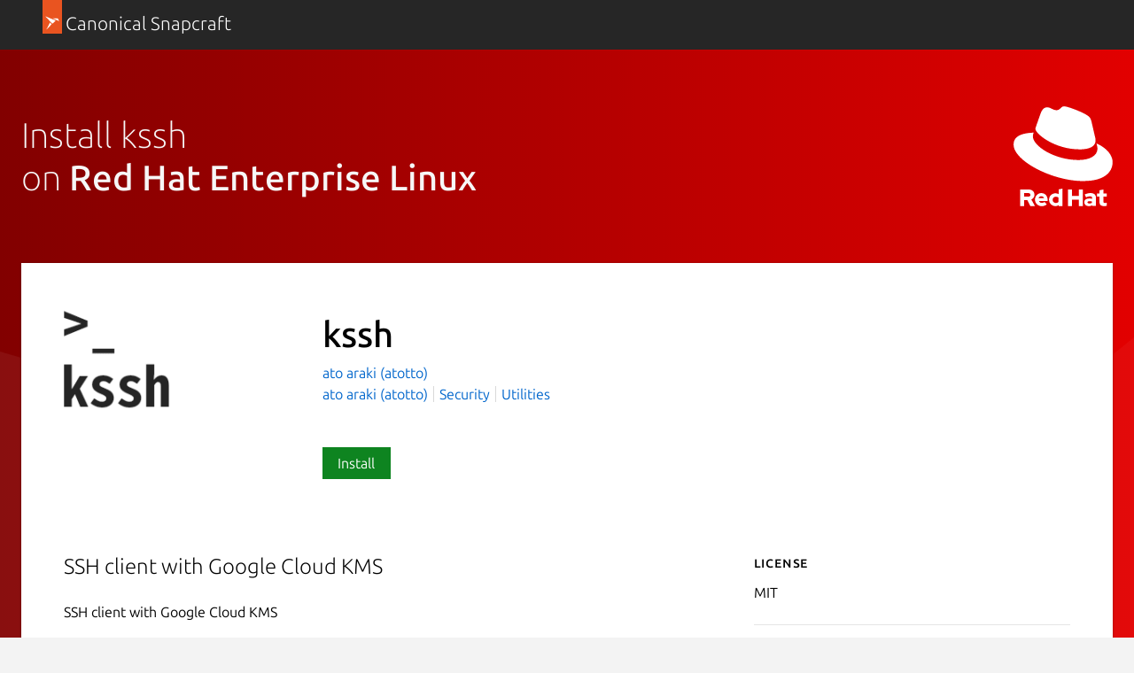

--- FILE ---
content_type: text/html; charset=utf-8
request_url: https://staging.snapcraft.io/install/kssh/rhel
body_size: 12667
content:
<!doctype html>
<html lang="en">
  <head>
    <meta charset="UTF-8" />
    <meta http-equiv="X-UA-Compatible" content="IE=edge">
    <meta name="viewport" content="width=device-width, initial-scale=1">
    <title>Install kssh on Red Hat Enterprise Linux using the Snap Store | Snapcraft</title>

    <!-- Preconnect to establish early connections to important third-party origins -->
    <link rel="preconnect" href="https://www.google-analytics.com">
    <link rel="preconnect" href="https://assets.ubuntu.com">
    <link rel="preconnect" href="https://munchkin.marketo.net">

    <link rel="preload" href="https://assets.ubuntu.com/v1/9689339a-snapcraft-hero-background--light.png" as="image">

    <!-- Google Tag Manager -->
    <script>(function(w,d,s,l,i){w[l]=w[l]||[];w[l].push({'gtm.start':
    new Date().getTime(),event:'gtm.js'});var f=d.getElementsByTagName(s)[0],
    j=d.createElement(s),dl=l!='dataLayer'?'&l='+l:'';j.async=true;j.src=
    'https://www.googletagmanager.com/gtm.js?id='+i+dl;f.parentNode.insertBefore(j,f);
    })(window,document,'script','dataLayer','GTM-KCGXHQS');</script>
    <!-- End Google Tag Manager -->

    <link rel="stylesheet" href="/static/js/dist/vite/assets/styles--CNAZ7gr8.css" />

    <script type="module" src="/static/js/dist/vite/base--Ducp_eDY.js"></script><link rel="modulepreload" href="/static/js/dist/vite/chunks/ga--BikwviRj.js" />
    
  <script type="module" src="/static/js/dist/vite/distro-install--B1CK2fOL.js"></script><link rel="modulepreload" href="/static/js/dist/vite/chunks/debounce--DIfNAdEH.js" /><link rel="modulepreload" href="/static/js/dist/vite/chunks/videos--C-cpTIXj.js" /><link rel="modulepreload" href="/static/js/dist/vite/chunks/expandable-area--CFkdnYdO.js" /><link rel="modulepreload" href="/static/js/dist/vite/chunks/ga--BikwviRj.js" /><link rel="modulepreload" href="/static/js/dist/vite/chunks/declare--C9vBYVIO.js" />

    <script src="https://assets.ubuntu.com/v1/703e23c9-lazysizes+noscript+native-loading.5.1.2.min.js" defer></script>

    <meta name="description" content="Get the latest version of kssh for on Red Hat Enterprise Linux - SSH client with Google Cloud KMS">
    <meta name="copydoc" content="">
    <meta name="google-site-verification" content="Y1JayrP2iS6jS6Rd7uGX3Kzgm0oD8rV5R6TkzteLbQg" />

    
      <meta property="og:title" content="Install kssh on Red Hat Enterprise Linux using the Snap Store | Snapcraft"/>
      <meta property="og:site_name" content="Snapcraft"/>
      <meta property="og:type" content="website"/>
      <meta property="og:description" content="Get the latest version of kssh for on Red Hat Enterprise Linux - SSH client with Google Cloud KMS"/>
      <meta property="og:image" content="
    https://dashboard.snapcraft.io/site_media/appmedia/2021/06/___kssh.png
  " />
      <meta property="og:image:width" content="1200" />
      <meta property="og:image:height" content="630" />
      <meta property="og:image:alt" content="Snapcraft banner" />
      <meta property="og:url" content="https://snapcraft.io/install/kssh/rhel" />
      <meta property="twitter:card" content="summary_large_image" />
      <meta property="twitter:site" content="@snapcraftio" />
      <meta property="twitter:creator" content="@snapcraftio" />
      <meta property="twitter:image" content="
    https://dashboard.snapcraft.io/site_media/appmedia/2021/06/___kssh.png
  " />
      <meta property="twitter:url" content="https://snapcraft.io/install/kssh/rhel" />
    

    
  

    <link rel="canonical" href="https://snapcraft.io/install/kssh/rhel" />

    <link rel="icon" type="image/png" href="https://assets.ubuntu.com/v1/d4ca039f-favicon_16px.png" sizes="16x16" />
    <link rel="icon" type="image/png" href="https://assets.ubuntu.com/v1/841d0bcf-favicon_32px.png" sizes="32x32" />
    <link rel="icon" type="image/png" href="/static/snapcraft-favicon.png?v=055e94b" sizes="144x144" />
    <link rel="author" href="/humans.txt" />
  </head>

  <body class="l-site is-paper">
    <!-- Google Tag Manager (noscript) -->
    <noscript><iframe src="https://www.googletagmanager.com/ns.html?id=GTM-KCGXHQS"
      height="0" width="0" style="display: none; visibility: hidden;"></iframe></noscript>
    <!-- End Google Tag Manager (noscript) -->

    
  <header id="navigation" class="p-navigation--sliding is-dark">
  <div class="row">
    <div class="p-navigation__banner">
      <div class="p-navigation__tagged-logo">
        <a class="p-navigation__link" href="/">
          <div class="p-navigation__logo-tag">
            <img class="p-navigation__logo-icon" src="https://assets.ubuntu.com/v1/11ff571b-snapcraft.svg" alt="">
          </div>
          <span class="p-navigation__logo-title">Canonical Snapcraft</span>
        </a>
      </div>
    </div>
  </div>
</header>


    
  <section class="p-strip--light distro-banner u-no-padding--top">
    <div class="distro-banner__background">
      <svg class="distro-banner__suru" viewBox="0 0 1440 700" xmlns="http://www.w3.org/2000/svg">
        <defs>
          <linearGradient x1="100%" y1="50%" x2="0%" y2="50%" id="a">
            <stop stop-color="#ee0000" offset="0%"/>
            <stop stop-color="#820000" offset="100%"/>
          </linearGradient>
        </defs>
        <g fill-rule="nonzero" fill="none">
          <path fill="url(#a)" d="M0 0h1440v700H0z"/>
          <g fill="#FFF">
            <path d="M1440 700V198L808 700z" fill-opacity=".04"/>
            <path d="M0 341v359h1231z" fill-opacity=".06"/>
          </g>
        </g>
      </svg>
    </div>
    <div class="p-strip">
      <div class="row">
        <div class="col-8">
           <h1 class="p-heading--2 u-no-margin is-light">Install kssh<br/> on <b>Red Hat Enterprise Linux</b></h1>
        </div>
        
        <div class="col-4 u-hide--small">
          <img
  src="https://res.cloudinary.com/canonical/image/fetch/f_svg,q_auto,fl_sanitize,w_126/https%3A%2F%2Fassets.ubuntu.com%2Fv1%2Feb20b7c6-red-hat-mono.svg"
  alt=""
  width="126"
  height="126"
  loading="eager"
  class="distro-banner__logo u-vertically-center"
/>
       </div>
       
      </div>
    </div>

    <div class="row">
      <div class="p-card--highlighted" style="position: relative;">
        <div class="row">
          <div class="details-block"><div class="grid-row">
    <div class="grid-col-2 grid-col-medium-1 grid-col-small-1">
    

  
    <img
  src="https://res.cloudinary.com/canonical/image/fetch/f_auto,q_auto,fl_sanitize,w_120/https%3A%2F%2Fdashboard.snapcraft.io%2Fsite_media%2Fappmedia%2F2021%2F06%2F___kssh.png"
  srcset="https://res.cloudinary.com/canonical/image/fetch/f_auto,q_auto,fl_sanitize,w_120/https%3A%2F%2Fdashboard.snapcraft.io%2Fsite_media%2Fappmedia%2F2021%2F06%2F___kssh.png 120w, https://res.cloudinary.com/canonical/image/fetch/f_auto,q_auto,fl_sanitize,w_240/https%3A%2F%2Fdashboard.snapcraft.io%2Fsite_media%2Fappmedia%2F2021%2F06%2F___kssh.png 240w"
  sizes="(min-width: 120px) 120px, 100vw"
  alt=""
  width="120"
  height="120"
  loading="eager"
  data-live="icon"
/>
  
    </div>
    <div class="grid-col-6 grid-col-medium-3 grid-col-small-3">
      <div class="p-section--shallow">
    <h1 class="u-sv-1" data-live="title">kssh</h1>
    
    <div class="u-hide--medium u-hide--large">
      
      <span class="p-tooltip--btm-center">
  <a href="/publisher/atotto" title="View all snaps from ato araki (atotto)">
    ato araki (atotto)
  </a>
  <span class="p-tooltip__message">Publisher</span>
</span>
    </div>
    <ul class="p-inline-list--vertical-divider">
      
      <li class="p-inline-list__item u-hide--small"><span class="p-tooltip--btm-center">
  <a href="/publisher/atotto" title="View all snaps from ato araki (atotto)">
    ato araki (atotto)
  </a>
  <span class="p-tooltip__message">Publisher</span>
</span></li>
      
        <li class="p-inline-list__item">
          <a href="/search?categories=security">Security</a>
        </li>
      
        <li class="p-inline-list__item">
          <a href="/search?categories=utilities">Utilities</a>
        </li>
      
    </ul>
  </div><div class="p-section--shallow"><a class="p-button--positive js-install" href="#install" data-scroll-to="#install">
                  Install
                </a></div></div>
  </div></div>
        </div>

        
        <div class="p-show-more is-shallow is-collapsed" data-js="js-show-more">
          <div class="row">
            <div class="col-8">
              <div class="js-snap-description-text">
                <h4 data-live="summary">SSH client with Google Cloud KMS</h4>
                <div data-live="description"><p>SSH client with Google Cloud KMS</p>
<p><a href="https://github.com/atotto/kssh">https://github.com/atotto/kssh</a></p>
</div>
              </div>
            </div>
            <div class="col-4">
              <div class=" js-snap-description-details">
                <h2 class="u-off-screen">Details for kssh</h2>

<h3 class="p-muted-heading">License</h3>
<ul class="p-list">
  <li>MIT</li>
</ul>
<hr class="p-rule--muted">


  <h3 class="p-muted-heading">Last updated</h3>
  <ul class="p-list">
    
      <li>10 June 2021 - <small>latest/stable</small></li>
    
    
      <li>10 June 2021 - <small>latest/edge</small></li>
    
  </ul>
  <hr class="p-rule--muted">



  
    <h3 class="p-muted-heading">Websites</h3>
    <ul class="p-list">
      
        
        <li data-js="primary-domain">
          <a class="js-external-link" title="http://github.com/atotto/kssh" href="http://github.com/atotto/kssh" aria-controls="modal">github.com/atotto/kssh</a>
        </li>
        
      
    </ul>
    <hr class="p-rule--muted">
  

  

  

  

  <div class="p-modal js-exeternal-link-modal u-hide" id="modal">
    <section class="p-modal__dialog" role="dialog" aria-modal="true" aria-labelledby="modal-title" aria-describedby="modal-description">
      <header class="p-modal__header">
        <h2 class="p-modal__title" id="modal-title"><i class="p-icon--warning" style="width: 1rem; height: 1rem; position: relative; top: 1px; margin-right: 0.24rem;"></i> External link warning</h2>
      </header>
      <p class="u-no-max-width">You are about to open <span class="js-external-link-url"></span></p>
      <p class="u-no-max-width">Do you wish to proceed?</p>
      </p>
      <footer class="p-modal__footer">
        <button class="u-no-margin--bottom js-close-modal" aria-controls="modal">Go back</button>
        <a class="p-button--positive u-no-margin--bottom js-open-external-link" href="" target="_blank">Proceed</a>
      </footer>
    </section>
  </div>

  <template id="verified-status">
    (Ownership verified)
    <span class="p-tooltip--btm-right" aria-describedby="verified-explanation">
      <i class="p-icon--information"></i>
      <span class="p-tooltip__message" role="tooltip" id="verified-explanation">The publisher has verified that they own this domain.
It does not guarantee the Snap is an official upload
from the upstream project.</span>
  </template>

  <script>
    // Handle verified domain status
    const primaryDomainListItem = document.querySelector("[data-js='primary-domain']");

    function renderVerificationStatus() {
      if ("content" in document.createElement("template")) {
        const template = document.querySelector("#verified-status");
        const clone = template.content.cloneNode(true);
        primaryDomainListItem.appendChild(clone);
      }
    }

    if (primaryDomainListItem) {
      async function getVerifiedStatus() {
        const response = await fetch("/api/kssh/verify");

        if (!response.ok) {
          return;
        }

        const responseData = await response.json();

        if (responseData.primary_domain) {
          renderVerificationStatus();
        }
      }

      getVerifiedStatus();
    }

    // Handle external links
    const externalLinks = document.querySelectorAll(".js-external-link");
    const externalLinkModal = document.querySelector(".js-exeternal-link-modal");
    const externalLinkModalCloseButton = externalLinkModal.querySelector(
      ".js-close-modal"
    );
    const externalLinkUrl = externalLinkModal.querySelector(
      ".js-external-link-url"
    );
    const openExternalLinkButton = externalLinkModal.querySelector(
      ".js-open-external-link"
    );

    function openModal() {
      externalLinkModal.classList.remove("u-hide");
    }

    function closeModal() {
      externalLinkModal.classList.add("u-hide");
    }

    function setLinkDisplayText(href) {
      if (href.includes("mailto")) {
        externalLinkUrl.innerText = href;
        return;
      }

      const url = new URL(href);

      const protocolContainer = document.createElement("strong");
      const hostnameContainer = document.createElement("strong");
      const pathContainer = document.createElement("span");
      const searchContainer = document.createElement("span");

      protocolContainer.classList.add(
        url.protocol === "https:" ?
          "external-link-protocol--positive" : "external-link-protocol--negative"
      );

      pathContainer.classList.add("u-text-muted");
      searchContainer.classList.add("u-text-muted");

      protocolContainer.innerText = `${url.protocol}//`;
      hostnameContainer.innerText = url.hostname;

      if (url.pathname && url.pathname !== "/") {
        pathContainer.innerText = url.pathname;

      }

      searchContainer.innerText = url.search;

      externalLinkUrl.innerHTML = "";
      externalLinkUrl.appendChild(protocolContainer);
      externalLinkUrl.appendChild(hostnameContainer);
      externalLinkUrl.appendChild(pathContainer);
      externalLinkUrl.appendChild(searchContainer);
    }

    externalLinkModalCloseButton.addEventListener("click", () => {
      closeModal();
    });

    externalLinks.forEach((link) => {

      link.addEventListener("click", (e) => {
        e.preventDefault();
        const href = e.target.href;
        openExternalLinkButton.href = href;
        openExternalLinkButton.addEventListener("click", handleOpenExternalLink);
        setLinkDisplayText(href);
        openModal();
      });
    });

    function handleOpenExternalLink() {
      closeModal();
      openExternalLinkButton.removeEventListener("click", handleOpenExternalLink);
    }
  </script>




  <h5 class="p-muted-heading">Report a Snap Store violation</h5>
  <ul class="p-list">
    <li>
      <a class="js-modal-open" aria-controls="#report-snap-modal" href="#report-snap-modal">Report this Snap</a>
    </li>
  </ul>

  <div class="p-modal u-hide" id="report-snap-modal">
  <div class="p-modal__dialog" role="dialog" aria-labelledby="modal-title" aria-describedby="modal-description">
    <div class="js-report-snap-form">
      <header class="p-modal__header">
        <h2 class="p-modal__title" id="modal-title">Report kssh for a Snap Store violation</h2>
        <button class="p-modal__close js-modal-close" aria-label="Close dialog">Close</button>
      </header>

      
      
      <form id="report-snap-form" action="/report" method="POST">
        <input name="csrf_token" type="hidden" value="ImRlMWUwYzllZjdmMmJhNGViNDAyZGJhNmFkNDE3YWY1MGRiYWYyMTIi.aXA5SA.8ZXm97Yv-ARgvertnI5QUfx2dns" />
        <input type="hidden" name="entry.718227286" value="kssh" />
        <div class="p-notification--negative">
          <div class="p-notification__content">
            <h5 class="p-notification__title">
              Reports submitted through this form go to the Snap team, not the Snap Developer.
            </h5>
            
            
          </div>
        </div>
        <label for="report-snap-reason">Choose a reason for reporting this snap</label>
        <select id="report-snap-reason" name="entry.340540050" required>
          <option value="" selected>Select an option</option>
          <option value="Copyright or trademark violation">Copyright or trademark violation</option>
          <option value="Snap Store terms of service violation">Snap Store terms of service violation</option>
        </select>
        <label for="report-snap-comment">Please provide more detailed reason to your report</label>
        <textarea id="report-snap-comment" type="text" name="entry.1974584359" placeholder="Comment..." rows="5" maxlength="1000" required></textarea>

        <label for="report-snap-email">Your email (optional)</label>
        <input id="report-snap-email" type="email" name="entry.1624813972" placeholder="email@example.com" />
        <label for="report-snap-confirm" style="position: absolute; top: -9999999px;">I agree</label>
        <input id="report-snap-confirm" type="checkbox" name="entry.13371337" style="position: absolute; top: -9999999px;" />
        <p>In submitting this form, I confirm that I have read and agree to <a href="https://ubuntu.com/legal/data-privacy/contact">Canonical’s Privacy Notice</a> and <a href="https://ubuntu.com/legal/data-privacy">Privacy Policy</a>.</p>
        <div class="u-align--right">
          <button type="button" class="js-modal-close u-no-margin--bottom">Cancel</button>
          
          <button type="submit" type="submit" class="--dark u-no-margin--bottom">Submit report</button>
        </div>
      </form>
    </div>

    <div class="js-report-snap-success u-hide">
      <header class="p-modal__header">
        <h2 class="p-modal__title" id="modal-title">Snap Store Violation Report submitted successfully</h2>
        <button class="p-modal__close js-modal-close" aria-label="Close dialog">Close</button>
      </header>
      <p>Thank you for your report. Information you provided will help us investigate further.</p>
      <div class="u-align--right">
        <button type="button" class="p-button--positive js-modal-close u-no-margin--bottom">Close</button>
      </div>
    </div>

    <div class="js-report-snap-error u-hide">
      <header class="p-modal__header">
        <h2 class="p-modal__title" id="modal-title">Error submitting report</h2>
        <button class="p-modal__close js-modal-close u-no-margin--bottom" aria-label="Close dialog">Close</button>
      </header>
      <p>There was an error while sending your report. Please try again later.</p>
      <div class="u-align--right">
        <button type="button" class="p-button--positive js-modal-close u-no-margin--bottom">Close</button>
      </div>
    </div>
  </div>
</div>
  <hr class="p-rule--muted">

              </div>
            </div>
          </div>
          <div class="p-show-more__fade">
            <div class="p-show-more__link-container">
              <a href="/kssh" class="p-show-more__link">Show more</a>
            </div>
          </div>
        </div>
      </div>

      <div id="install" class="p-card--highlighted">
        <div class="row">
          <div class="col-10">
          <h2>Enable snaps on Red Hat Enterprise Linux and install kssh</h2>
          <p>Snaps are applications packaged with all their dependencies to run on all popular Linux distributions from a single build. They update automatically and roll back gracefully.</p>
          <p>Snaps are discoverable and installable from the <a href="/store">Snap Store</a>, an app store with an audience of millions.</p>
          </div>
          <div class="u-hide--small col-2">
            <img
  src="https://res.cloudinary.com/canonical/image/fetch/f_svg,q_auto,fl_sanitize,w_169/https%3A%2F%2Fassets.ubuntu.com%2Fv1%2Fbe89e41a-red-hat-2019-primary-stacked.svg"
  alt=""
  width="169"
  height="159"
  loading="lazy"
/>
          </div>
        </div>
        <div class="row">
          <h3>Enable snapd</h3>
        </div>
        
          <div class="row">
            <div class="col-7">
              <p>Snap is available for <a href="https://www.redhat.com/en/enterprise-linux-8" >Red Hat Enterprise Linux (RHEL) 8</a> and RHEL 7, from the 7.6 release onward.
</p>
            </div>
            
          </div>
        
          <div class="row">
            <div class="col-7">
              <p>The packages for RHEL 7, RHEL 8, and RHEL 9 are in each distribution’s respective <a href="https://fedoraproject.org/wiki/EPEL" >Extra Packages for Enterprise Linux</a> (EPEL) repository. The instructions for adding this repository diverge slightly between RHEL 7, RHEL 8 and RHEL 9, which is why they’re listed separately below.
</p>
            </div>
            
          </div>
        
          <div class="row">
            <div class="col-7">
              <p>The EPEL repository can be added to <b>RHEL 9</b> with the following command:
</p>
            </div>
            
              <div class="col-5 distro-code-snippet">
                
                
                <div class="p-code-snippet">
  <pre class="p-code-snippet__block--icon is-wrapped"><code id="snippet-distro-install-command-3">sudo dnf install https://dl.fedoraproject.org/pub/epel/epel-release-latest-9.noarch.rpm
sudo dnf upgrade
</code></pre>
</div>
              </div>
            
          </div>
        
          <div class="row">
            <div class="col-7">
              <p>The EPEL repository can be added to <b>RHEL 8</b> with the following command:
</p>
            </div>
            
              <div class="col-5 distro-code-snippet">
                
                
                <div class="p-code-snippet">
  <pre class="p-code-snippet__block--icon is-wrapped"><code id="snippet-distro-install-command-4">sudo dnf install https://dl.fedoraproject.org/pub/epel/epel-release-latest-8.noarch.rpm
sudo dnf upgrade
</code></pre>
</div>
              </div>
            
          </div>
        
          <div class="row">
            <div class="col-7">
              <p>The EPEL repository can be added to <b>RHEL 7</b> with the following command:
</p>
            </div>
            
              <div class="col-5 distro-code-snippet">
                
                
                <div class="p-code-snippet">
  <pre class="p-code-snippet__block--icon is-wrapped"><code id="snippet-distro-install-command-5">sudo rpm -ivh https://dl.fedoraproject.org/pub/epel/epel-release-latest-7.noarch.rpm
</code></pre>
</div>
              </div>
            
          </div>
        
          <div class="row">
            <div class="col-7">
              <p>Adding the <i>optional</i> and <i>extras</i> repositories is also recommended:
</p>
            </div>
            
              <div class="col-5 distro-code-snippet">
                
                
                <div class="p-code-snippet">
  <pre class="p-code-snippet__block--icon is-wrapped"><code id="snippet-distro-install-command-6">sudo subscription-manager repos --enable &#34;rhel-*-optional-rpms&#34; --enable &#34;rhel-*-extras-rpms&#34;
sudo yum update
</code></pre>
</div>
              </div>
            
          </div>
        
          <div class="row">
            <div class="col-7">
              <p>Snap can now be installed as follows:
</p>
            </div>
            
              <div class="col-5 distro-code-snippet">
                
                
                <div class="p-code-snippet">
  <pre class="p-code-snippet__block--icon is-wrapped"><code id="snippet-distro-install-command-7">sudo yum install snapd
</code></pre>
</div>
              </div>
            
          </div>
        
          <div class="row">
            <div class="col-7">
              <p>Once installed, the <i>systemd</i> unit that manages the main snap communication socket needs to be enabled:
</p>
            </div>
            
              <div class="col-5 distro-code-snippet">
                
                
                <div class="p-code-snippet">
  <pre class="p-code-snippet__block--icon is-wrapped"><code id="snippet-distro-install-command-8">sudo systemctl enable --now snapd.socket
</code></pre>
</div>
              </div>
            
          </div>
        
          <div class="row">
            <div class="col-7">
              <p>To enable <i>classic</i> snap support, enter the following to create a symbolic link between <code>/var/lib/snapd/snap</code> and <code>/snap</code>:
</p>
            </div>
            
              <div class="col-5 distro-code-snippet">
                
                
                <div class="p-code-snippet">
  <pre class="p-code-snippet__block--icon is-wrapped"><code id="snippet-distro-install-command-9">sudo ln -s /var/lib/snapd/snap /snap
</code></pre>
</div>
              </div>
            
          </div>
        
          <div class="row">
            <div class="col-7">
              <p>Either log out and back in again or restart your system to ensure snap’s paths are updated correctly.
</p>
            </div>
            
          </div>
        
        <div class="row">
          <h3>Install kssh</h3>
        </div>
        <div class="row">
          <div class="col-7">
            <p>To install kssh, simply use the following command:</p>
          </div>
          <div class="col-5 distro-code-snippet">
            
            
            <div class="p-code-snippet">
  <pre class="p-code-snippet__block--icon is-wrapped"><code id="snippet-snap-install-stable">sudo snap install kssh</code></pre>
</div>
          </div>
        </div>
      </div>
    </div>
  </section>

  <section class="p-strip is-shallow">
    <div class="u-fixed-width u-clearfix">
      <h3 class="u-float-left">Other popular snaps…</h3>
      <a href="/search?categories=featured" class="p-button u-float-right u-hide--small p-featured-snap__see-more">See more...</a>
    </div>
    <div class="row">
        
        
    </div>
    <div class="row u-hide--medium u-hide--large">
      <a href="/search?categories=featured" class="p-button u-float-right">See more in Featured</a>
    </div>
  </section>
  <section class="p-strip is-shallow">
    <div class="row">
      <h3 class="u-float-left">More things to do…</h3>
    </div>
    <div class="row">
      <div class="col-6">
        <div class="p-card--highlighted">
          <a href="/snap-store">
            <img
  src="https://res.cloudinary.com/canonical/image/fetch/f_svg,q_auto,fl_sanitize,w_567/https%3A%2F%2Fassets.ubuntu.com%2Fv1%2F2b48f98d-distro_img_01.svg"
  alt=""
  width="567"
  height="228"
  loading="lazy"
/>
          </a>
          <h4 class="p-card__title">
            <a href="/snap-store">Get the snap store</a>
          </h4>
          <p class="p-card__content">Browse and find snaps from the convenience of your desktop using the snap store snap.</p>
        </div>
      </div>
      <div class="col-6">
        <div class="p-card--highlighted">
          <a href="/docs">
            <img
  src="https://res.cloudinary.com/canonical/image/fetch/f_svg,q_auto,fl_sanitize,w_567/https%3A%2F%2Fassets.ubuntu.com%2Fv1%2F8d00f749-distro_img_02.svg"
  alt=""
  width="567"
  height="228"
  loading="lazy"
/>
          </a>
          <h4 class="p-card__title">
            <a href="/docs">Learn more about snaps</a>
          </h4>
          <p class="p-card__content">Interested to find out more about snaps? Want to publish your own application? Visit <a href="/">snapcraft.io</a> now.</p>
        </div>
      </div>
    </div>
  </section>

  



<script type="text/template" id="blog-article-template">
  <div class="${container_class}">
  
  <a href="${slug}">
    ${image}
  </a>
  
  <h3 class="p-heading--4">
    <a href="${slug}">${title}</a>
  </h3>
</div>
</script>


<script type="text/template" id="video-youtube-template">
  
  <iframe id="youtubeplayer" type="text/html" width="818" height="460" allow="autoplay"></iframe>
  <button class="youtube-thumbnail-button" id="youtube-thumbnail-button">
    <img src="https://i3.ytimg.com/vi/${id}/maxresdefault.jpg" alt="" width="1280" height="720" id="youtube-thumbnail-image">
    <img src="/static/images/yt_play_btn.svg?v=9298bb2" alt="" width="68" height="48" class="youtube-play-button">
  </button>


<script>
  document.addEventListener("DOMContentLoaded", function() {
    const vimeoplayerFrame = document.getElementById("vimeoplayer");
    const asciicastplayerFrame = document.getElementById("asciicastplayer");
    const youtubeFrame = document.getElementById("youtubeplayer");

    if (vimeoplayerFrame) {
      vimeoplayerFrame.src = vimeoplayerFrame.dataset.src;
    }

    if (asciicastplayerFrame) {
      const script = document.createElement("script");
      script.id = "asciicast-${id}";
      script.dataset.autoplay = 0;
      script.src = "${url}";

      asciicastplayerFrame.appendChild(script);
    }

    if (youtubeFrame) {
      const videoId = "${id}";
      const thumbnailUrl = `/youtube/${videoId}`;
      const thumbnailImage = document.querySelector("#youtube-thumbnail-image");
      const thumbnailButton = document.querySelector("#youtube-thumbnail-button");
      const videoUrl = "${url}?autoplay=1&cc_load_policy=1&modestbranding=1&rel=0";

      const data = new FormData();
      data.append("videoId", videoId);
      data.append("csrf_token", "ImRlMWUwYzllZjdmMmJhNGViNDAyZGJhNmFkNDE3YWY1MGRiYWYyMTIi.aXA5SA.8ZXm97Yv-ARgvertnI5QUfx2dns");

      fetch(`/youtube`, {
        method: "POST",
        body:  data
      })
        .then(function(r) {
          if (r.ok === true) {
            return r.json();
          }
        })
        .then(function(res) {
          if (!res.items) {
            return;
          }

          const thumbnails = res.items[0].snippet.thumbnails;

          if (thumbnails.maxres) {
            thumbnailImage.src = thumbnails.maxres.url;
            thumbnailImage.width = thumbnails.maxres.width;
            thumbnailImage.height = thumbnails.maxres.height;
          } else if (thumbnails.standard) {
            thumbnailImage.src = thumbnails.standard.url;
            thumbnailImage.width = thumbnails.standard.width;
            thumbnailImage.height = thumbnails.standard.height;
          } else if (thumbnails.high) {
            thumbnailImage.src = thumbnails.high.url;
            thumbnailImage.width = thumbnails.high.width;
            thumbnailImage.height = thumbnails.high.height;
          } else if (thumbnails.medium) {
            thumbnailImage.src = thumbnails.medium.url;
            thumbnailImage.width = thumbnails.medium.width;
            thumbnailImage.height = thumbnails.medium.height;
          } else {
            thumbnailImage.src = thumbnails.default.url;
            thumbnailImage.width = thumbnails.default.width;
            thumbnailImage.height = thumbnails.default.height;
          }
        });

      thumbnailButton.addEventListener("click", function() {
        youtubeFrame.src = videoUrl;
        setTimeout(function() {
          thumbnailButton.classList.add("fade-out");
        }, 300);
      });
    }
  });
</script>
</script>

<script type="text/template" id="video-vimeo-template">
  
  <iframe id="vimeoplayer" width="818" height="460" frameborder="0"
          webkitallowfullscreen mozallowfullscreen allowfullscreen
          src="" data-src="${url}?title=0&byline=0&portrait=0&transparent=0"></iframe>


<script>
  document.addEventListener("DOMContentLoaded", function() {
    const vimeoplayerFrame = document.getElementById("vimeoplayer");
    const asciicastplayerFrame = document.getElementById("asciicastplayer");
    const youtubeFrame = document.getElementById("youtubeplayer");

    if (vimeoplayerFrame) {
      vimeoplayerFrame.src = vimeoplayerFrame.dataset.src;
    }

    if (asciicastplayerFrame) {
      const script = document.createElement("script");
      script.id = "asciicast-${id}";
      script.dataset.autoplay = 0;
      script.src = "${url}";

      asciicastplayerFrame.appendChild(script);
    }

    if (youtubeFrame) {
      const videoId = "${id}";
      const thumbnailUrl = `/youtube/${videoId}`;
      const thumbnailImage = document.querySelector("#youtube-thumbnail-image");
      const thumbnailButton = document.querySelector("#youtube-thumbnail-button");
      const videoUrl = "${url}?autoplay=1&cc_load_policy=1&modestbranding=1&rel=0";

      const data = new FormData();
      data.append("videoId", videoId);
      data.append("csrf_token", "ImRlMWUwYzllZjdmMmJhNGViNDAyZGJhNmFkNDE3YWY1MGRiYWYyMTIi.aXA5SA.8ZXm97Yv-ARgvertnI5QUfx2dns");

      fetch(`/youtube`, {
        method: "POST",
        body:  data
      })
        .then(function(r) {
          if (r.ok === true) {
            return r.json();
          }
        })
        .then(function(res) {
          if (!res.items) {
            return;
          }

          const thumbnails = res.items[0].snippet.thumbnails;

          if (thumbnails.maxres) {
            thumbnailImage.src = thumbnails.maxres.url;
            thumbnailImage.width = thumbnails.maxres.width;
            thumbnailImage.height = thumbnails.maxres.height;
          } else if (thumbnails.standard) {
            thumbnailImage.src = thumbnails.standard.url;
            thumbnailImage.width = thumbnails.standard.width;
            thumbnailImage.height = thumbnails.standard.height;
          } else if (thumbnails.high) {
            thumbnailImage.src = thumbnails.high.url;
            thumbnailImage.width = thumbnails.high.width;
            thumbnailImage.height = thumbnails.high.height;
          } else if (thumbnails.medium) {
            thumbnailImage.src = thumbnails.medium.url;
            thumbnailImage.width = thumbnails.medium.width;
            thumbnailImage.height = thumbnails.medium.height;
          } else {
            thumbnailImage.src = thumbnails.default.url;
            thumbnailImage.width = thumbnails.default.width;
            thumbnailImage.height = thumbnails.default.height;
          }
        });

      thumbnailButton.addEventListener("click", function() {
        youtubeFrame.src = videoUrl;
        setTimeout(function() {
          thumbnailButton.classList.add("fade-out");
        }, 300);
      });
    }
  });
</script>
</script>

<script type="text/template" id="video-asciinema-template">
  
  <div id="asciicastplayer"></div>


<script>
  document.addEventListener("DOMContentLoaded", function() {
    const vimeoplayerFrame = document.getElementById("vimeoplayer");
    const asciicastplayerFrame = document.getElementById("asciicastplayer");
    const youtubeFrame = document.getElementById("youtubeplayer");

    if (vimeoplayerFrame) {
      vimeoplayerFrame.src = vimeoplayerFrame.dataset.src;
    }

    if (asciicastplayerFrame) {
      const script = document.createElement("script");
      script.id = "asciicast-${id}";
      script.dataset.autoplay = 0;
      script.src = "${url}";

      asciicastplayerFrame.appendChild(script);
    }

    if (youtubeFrame) {
      const videoId = "${id}";
      const thumbnailUrl = `/youtube/${videoId}`;
      const thumbnailImage = document.querySelector("#youtube-thumbnail-image");
      const thumbnailButton = document.querySelector("#youtube-thumbnail-button");
      const videoUrl = "${url}?autoplay=1&cc_load_policy=1&modestbranding=1&rel=0";

      const data = new FormData();
      data.append("videoId", videoId);
      data.append("csrf_token", "ImRlMWUwYzllZjdmMmJhNGViNDAyZGJhNmFkNDE3YWY1MGRiYWYyMTIi.aXA5SA.8ZXm97Yv-ARgvertnI5QUfx2dns");

      fetch(`/youtube`, {
        method: "POST",
        body:  data
      })
        .then(function(r) {
          if (r.ok === true) {
            return r.json();
          }
        })
        .then(function(res) {
          if (!res.items) {
            return;
          }

          const thumbnails = res.items[0].snippet.thumbnails;

          if (thumbnails.maxres) {
            thumbnailImage.src = thumbnails.maxres.url;
            thumbnailImage.width = thumbnails.maxres.width;
            thumbnailImage.height = thumbnails.maxres.height;
          } else if (thumbnails.standard) {
            thumbnailImage.src = thumbnails.standard.url;
            thumbnailImage.width = thumbnails.standard.width;
            thumbnailImage.height = thumbnails.standard.height;
          } else if (thumbnails.high) {
            thumbnailImage.src = thumbnails.high.url;
            thumbnailImage.width = thumbnails.high.width;
            thumbnailImage.height = thumbnails.high.height;
          } else if (thumbnails.medium) {
            thumbnailImage.src = thumbnails.medium.url;
            thumbnailImage.width = thumbnails.medium.width;
            thumbnailImage.height = thumbnails.medium.height;
          } else {
            thumbnailImage.src = thumbnails.default.url;
            thumbnailImage.width = thumbnails.default.width;
            thumbnailImage.height = thumbnails.default.height;
          }
        });

      thumbnailButton.addEventListener("click", function() {
        youtubeFrame.src = videoUrl;
        setTimeout(function() {
          thumbnailButton.classList.add("fade-out");
        }, 300);
      });
    }
  });
</script>
</script>


    
  
<footer class="l-footer--sticky p-strip is-dark" id="footer">
  <div class="row">
    <div class="col-9">
      <p>
        <a class="p-link--inverted" href="#">Back to top <i class="p-icon--chevron-up is-light"></i></a>
      </p>
      <p>
        &copy; 2026 Canonical Ltd. <br/>
        Ubuntu and Canonical are registered trademarks of Canonical Ltd.
        <br/>
        Powered by <a href="https://www.ubuntu.com/kubernetes">Charmed Kubernetes</a>
      </p>
      <p class="u-no-limit">
        <small>
          <a
            href="https://forum.snapcraft.io/">Join the forum</a>, contribute to or report problems with,
          <a
            href="https://bugs.launchpad.net/snapd"
          >snapd</a>,
          <a
            href="https://bugs.launchpad.net/snapcraft"
          >Snapcraft</a>,
          or <a href="https://github.com/canonical/snapcraft.io/issues/new">this site</a>.
        </small>
      </p>
    </div>
    <div class="col-3">
       <ul class="p-inline-list u-align--right">
         <li class="p-inline-list__item">
           <a href="https://twitter.com/snapcraftio" class="p-icon--twitter">Share on Twitter</a>
         </li>
         <li class="p-inline-list__item">
           <a href="https://www.facebook.com/snapcraftio" class="p-icon--facebook">Share on Facebook</a>
         </li>
         <li class="p-inline-list__item">
           <a href="https://www.youtube.com/snapcraftio" class="p-icon--youtube">Share on YouTube</a>
         </li>
       </ul>
     </div>
  </div>
  <div class="u-fixed-width">
    <ul class="p-inline-list--middot u-no-margin--bottom">
      <li class="p-inline-list__item">
        <a class="p-link--inverted" href="https://ubuntu.com/legal/terms-and-policies/snap-store-terms"><small>Terms of Service</small></a>
      </li>
      <li class="p-inline-list__item">
        <a class="p-link--inverted" href="https://www.ubuntu.com/legal/data-privacy"><small>Data privacy</small></a>
      </li>
      <li class="p-inline-list__item">
        <a class="p-link--inverted js-revoke-cookie-manager" href=""><small>Manage your tracker settings</small></a>
      </li>
      <li class="p-inline-list__item">
        <a class="p-link--inverted" href="https://status.snapcraft.io/"><small>Service status</small></a>
      </li>
      <li class="p-inline-list__item">
        <a class="p-link--inverted" href="https://dashboard.snapcraft.io/"><small>Other functions</small></a>
      </li>
      <li class="p-inline-list__item">
        <a
          class="p-link--inverted"
          href="/about/contact-us"
          data-js="contact-form-trigger"
          data-formid="2639">
          Contact us
        </a>
      </li>
    </ul>
  </div>
</footer>
<div class="p-modal u-hide" id="contact-form-modal">
  <section class="p-modal__dialog" role="dialog" aria-modal="true" aria-labeledby="modal-title">
    <header class="p-modal__header">
      <h2 class="p-modal__title">Contact us</h2>
      <button class="p-modal__close" aria-label="Close active modal" aria-controls="modal" data-js="close-modal-control">Close</button>
    </header>
    <div id="modal-body"></div>
  </section>
</div>

<script type="text/template" id="contactFormTemplate">
  
    <form action="https://ubuntu.com/marketo/submit" method="post" id="mktoForm_{{formid}}">
  <fieldset class="u-no-margin--bottom">
    <legend class="u-off-screen">About you</legend>
    <h2 class="p-heading--3">About you</h2>
    <ul class="p-list">
      <li class="p-list__item">
        <label for="firstName">First name:</label>
        <input required id="firstName" name="firstName" maxlength="255" type="text" />
      </li>
      <li class="p-list__item">
        <label for="lastName">Last name:</label>
        <input required id="lastName" name="lastName" maxlength="255" type="text" />
      </li>
      <li class="p-list__item">
        <label for="email">Email address:</label>
        <input required id="email" name="email" maxlength="255" type="email" pattern="^[^ ]+@[^ ]+\.[a-z]{2,26}$" />
      </li>
      <li class="p-list__item">
        <label for="phone">Mobile/cell phone number:</label>
        <input required id="phone" name="phone" maxlength="255" type="tel" />
      </li>
      
<li class="p-list__item">
  <label for="country">Country:</label>
  
  <select
    required
    id="country"
    name="country"
  >
    <option value="">Select...</option
    ><option value="FR">France</option
    ><option value="DE">Germany</option
    ><option value="JP">Japan</option
    ><option value="GB">United Kingdom</option
    ><option value="US">United States of America</option
    ><option disabled>——————————————————</option
    ><option value="AF">Afghanistan</option
    ><option value="AX">Åland Islands</option
    ><option value="AL">Albania</option
    ><option value="DZ">Algeria</option
    ><option value="AS">American Samoa</option
    ><option value="AD">Andorra</option
    ><option value="AO">Angola</option
    ><option value="AI">Anguilla</option
    ><option value="AQ">Antarctica</option
    ><option value="AG">Antigua and Barbuda</option
    ><option value="AR">Argentina</option
    ><option value="AM">Armenia</option
    ><option value="AW">Aruba</option
    ><option value="AU">Australia</option
    ><option value="AT">Austria</option
    ><option value="AZ">Azerbaijan</option
    ><option value="BS">Bahamas</option
    ><option value="BH">Bahrain</option
    ><option value="BD">Bangladesh</option
    ><option value="BB">Barbados</option
    ><option value="BY">Belarus</option
    ><option value="BE">Belgium</option
    ><option value="BZ">Belize</option
    ><option value="BJ">Benin</option
    ><option value="BM">Bermuda</option
    ><option value="BT">Bhutan</option
    ><option value="BO">Bolivia (Plurinational State of)</option
    ><option value="BQ">Bonaire, Sint Eustatius and Saba</option
    ><option value="BA">Bosnia and Herzegovina</option
    ><option value="BW">Botswana</option
    ><option value="BV">Bouvet Island</option
    ><option value="BR">Brazil</option
    ><option value="IO">British Indian Ocean Territory</option
    ><option value="BN">Brunei Darussalam</option
    ><option value="BG">Bulgaria</option
    ><option value="BF">Burkina Faso</option
    ><option value="BI">Burundi</option
    ><option value="KH">Cambodia</option
    ><option value="CM">Cameroon</option
    ><option value="CA">Canada</option
    ><option value="CV">Cabo Verde</option
    ><option value="KY">Cayman Islands</option
    ><option value="CF">Central African Republic</option
    ><option value="TD">Chad</option
    ><option value="CL">Chile</option
    ><option value="CN">China</option
    ><option value="CX">Christmas Island</option
    ><option value="CC">Cocos (Keeling) Islands</option
    ><option value="CO">Colombia</option
    ><option value="KM">Comoros</option
    ><option value="CG">Congo</option
    ><option value="CD">Congo (Democratic Republic of the)</option
    ><option value="CK">Cook Islands</option
    ><option value="CR">Costa Rica</option
    ><option value="CI">Côte d'Ivoire</option
    ><option value="HR">Croatia</option
    ><option value="CU">Cuba</option
    ><option value="CW">Curaçao</option
    ><option value="CY">Cyprus</option
    ><option value="CZ">Czech Republic</option
    ><option value="DK">Denmark</option
    ><option value="DJ">Djibouti</option
    ><option value="DM">Dominica</option
    ><option value="DO">Dominican Republic</option
    ><option value="EC">Ecuador</option
    ><option value="EG">Egypt</option
    ><option value="SV">El Salvador</option
    ><option value="GQ">Equatorial Guinea</option
    ><option value="ER">Eritrea</option
    ><option value="EE">Estonia</option
    ><option value="ET">Ethiopia</option
    ><option value="FK">Falkland Islands (Malvinas)</option
    ><option value="FO">Faroe Islands</option
    ><option value="FJ">Fiji</option
    ><option value="FI">Finland</option
    ><option value="FR">France</option
    ><option value="GF">French Guiana</option
    ><option value="PF">French Polynesia</option
    ><option value="TF">French Southern Territories</option
    ><option value="GA">Gabon</option
    ><option value="GM">Gambia</option
    ><option value="GE">Georgia</option
    ><option value="DE">Germany</option
    ><option value="GH">Ghana</option
    ><option value="GI">Gibraltar</option
    ><option value="GR">Greece</option
    ><option value="GL">Greenland</option
    ><option value="GD">Grenada</option
    ><option value="GP">Guadeloupe</option
    ><option value="GU">Guam</option
    ><option value="GT">Guatemala</option
    ><option value="GG">Guernsey</option
    ><option value="GN">Guinea</option
    ><option value="GW">Guinea-Bissau</option
    ><option value="GY">Guyana</option
    ><option value="HT">Haiti</option
    ><option value="HM">Heard Island and McDonald Islands</option
    ><option value="VA">Holy See</option
    ><option value="HN">Honduras</option
    ><option value="HK">Hong Kong</option
    ><option value="HU">Hungary</option
    ><option value="IS">Iceland</option
    ><option value="IN">India</option
    ><option value="ID">Indonesia</option
    ><option value="IR">Iran (Islamic Republic of)</option
    ><option value="IQ">Iraq</option
    ><option value="IE">Ireland</option
    ><option value="IM">Isle of Man</option
    ><option value="IL">Israel</option
    ><option value="IT">Italy</option
    ><option value="JM">Jamaica</option
    ><option value="JP">Japan</option
    ><option value="JE">Jersey</option
    ><option value="JO">Jordan</option
    ><option value="KZ">Kazakhstan</option
    ><option value="KE">Kenya</option
    ><option value="KI">Kiribati</option
    ><option value="KP">Korea (Democratic People's Republic of)</option
    ><option value="KR">Korea (Republic of)</option
    ><option value="KW">Kuwait</option
    ><option value="KG">Kyrgyzstan</option
    ><option value="LA">Lao People's Democratic Republic</option
    ><option value="LV">Latvia</option
    ><option value="LB">Lebanon</option
    ><option value="LS">Lesotho</option
    ><option value="LR">Liberia</option
    ><option value="LY">Libya</option
    ><option value="LI">Liechtenstein</option
    ><option value="LT">Lithuania</option
    ><option value="LU">Luxembourg</option
    ><option value="MO">Macao</option
    ><option value="MK">Macedonia (the former Yugoslav Republic of)</option
    ><option value="MG">Madagascar</option
    ><option value="MW">Malawi</option
    ><option value="MY">Malaysia</option
    ><option value="MV">Maldives</option
    ><option value="ML">Mali</option
    ><option value="MT">Malta</option
    ><option value="MH">Marshall Islands</option
    ><option value="MQ">Martinique</option
    ><option value="MR">Mauritania</option
    ><option value="MU">Mauritius</option
    ><option value="YT">Mayotte</option
    ><option value="MX">Mexico</option
    ><option value="FM">Micronesia (Federated States of)</option
    ><option value="MD">Moldova (Republic of)</option
    ><option value="MC">Monaco</option
    ><option value="MN">Mongolia</option
    ><option value="ME">Montenegro</option
    ><option value="MS">Montserrat</option
    ><option value="MA">Morocco</option
    ><option value="MZ">Mozambique</option
    ><option value="MM">Myanmar</option
    ><option value="NA">Namibia</option
    ><option value="NR">Nauru</option
    ><option value="NP">Nepal</option
    ><option value="NL">Netherlands</option
    ><option value="NC">New Caledonia</option
    ><option value="NZ">New Zealand</option
    ><option value="NI">Nicaragua</option
    ><option value="NE">Niger</option
    ><option value="NG">Nigeria</option
    ><option value="NU">Niue</option
    ><option value="NF">Norfolk Island</option
    ><option value="MP">Northern Mariana Islands</option
    ><option value="NO">Norway</option
    ><option value="OM">Oman</option
    ><option value="PK">Pakistan</option
    ><option value="PW">Palau</option
    ><option value="PS">Palestine, State of</option
    ><option value="PA">Panama</option
    ><option value="PG">Papua New Guinea</option
    ><option value="PY">Paraguay</option
    ><option value="PE">Peru</option
    ><option value="PH">Philippines</option
    ><option value="PN">Pitcairn</option
    ><option value="PL">Poland</option
    ><option value="PT">Portugal</option
    ><option value="PR">Puerto Rico</option
    ><option value="QA">Qatar</option
    ><option value="RE">Réunion</option
    ><option value="RO">Romania</option
    ><option value="RU">Russian Federation</option
    ><option value="RW">Rwanda</option
    ><option value="BL">Saint Barthélemy</option
    ><option value="SH">Saint Helena, Ascension and Tristan da Cunha</option
    ><option value="KN">Saint Kitts and Nevis</option
    ><option value="LC">Saint Lucia</option
    ><option value="MF">Saint Martin (French part)</option
    ><option value="PM">Saint Pierre and Miquelon</option
    ><option value="VC">Saint Vincent and the Grenadines</option
    ><option value="WS">Samoa</option
    ><option value="SM">San Marino</option
    ><option value="ST">Sao Tome and Principe</option
    ><option value="SA">Saudi Arabia</option
    ><option value="SN">Senegal</option
    ><option value="RS">Serbia</option
    ><option value="SC">Seychelles</option
    ><option value="SL">Sierra Leone</option
    ><option value="SG">Singapore</option
    ><option value="SX">Sint Maarten (Dutch part)</option
    ><option value="SK">Slovakia</option
    ><option value="SI">Slovenia</option
    ><option value="SB">Solomon Islands</option
    ><option value="SO">Somalia</option
    ><option value="ZA">South Africa</option
    ><option value="GS">South Georgia and the South Sandwich Islands</option
    ><option value="SS">South Sudan</option
    ><option value="ES">Spain</option
    ><option value="LK">Sri Lanka</option
    ><option value="SD">Sudan</option
    ><option value="SR">Suriname</option
    ><option value="SJ">Svalbard and Jan Mayen</option
    ><option value="SZ">Swaziland</option
    ><option value="SE">Sweden</option
    ><option value="CH">Switzerland</option
    ><option value="SY">Syrian Arab Republic</option
    ><option value="TW">Taiwan</option
    ><option value="TJ">Tajikistan</option
    ><option value="TZ">Tanzania, United Republic of</option
    ><option value="TH">Thailand</option
    ><option value="TL">Timor-Leste</option
    ><option value="TG">Togo</option
    ><option value="TK">Tokelau</option
    ><option value="TO">Tonga</option
    ><option value="TT">Trinidad and Tobago</option
    ><option value="TN">Tunisia</option
    ><option value="TR">Turkey</option
    ><option value="TM">Turkmenistan</option
    ><option value="TC">Turks and Caicos Islands</option
    ><option value="TV">Tuvalu</option
    ><option value="UG">Uganda</option
    ><option value="UA">Ukraine</option
    ><option value="AE">United Arab Emirates</option
    ><option value="GB">United Kingdom</option
    ><option value="US">United States of America</option
    ><option value="UM">United States Minor Outlying Islands</option
    ><option value="UY">Uruguay</option
    ><option value="UZ">Uzbekistan</option
    ><option value="VU">Vanuatu</option
    ><option value="VE">Venezuela (Bolivarian Republic of)</option
    ><option value="VN">Viet Nam</option
    ><option value="VG">Virgin Islands (British)</option
    ><option value="VI">Virgin Islands (U.S.)</option
    ><option value="WF">Wallis and Futuna</option
    ><option value="EH">Western Sahara</option
    ><option value="YE">Yemen</option
    ><option value="ZM">Zambia</option
    ><option value="ZW">Zimbabwe</option>
  </select>
  
</li>

    </ul>
  </fieldset>

  <fieldset class="u-no-margin--bottom">
    <legend class="u-off-screen">About your company</legend>
    <h2 class="p-heading--3">About your company</h2>
    <ul class="p-list">
      <li class="p-list__item">
        <label for="company">Company name:</label>
        <input required id="company" name="company" maxlength="255" type="text" />
      </li>
      <li class="p-list__item">
        <label for="job-title">Job title:</label>
        <input required id="job-title" name="title" maxlength="255" type="text" />
      </li>

    </ul>
  </fieldset>

  <fieldset class="u-no-margin--bottom">
    <legend class="u-off-screen">Your comments</legend>
    <h2 class="p-heading--3">Your comments</h2>
    <ul class="p-list">
      <li class="p-list__item">
        <label for="Comments_from_lead__c">What would you like to talk to us about?</label>
        <textarea required id="Comments_from_lead__c" name="Comments_from_lead__c" rows="5" maxlength="2000"></textarea>
      </li>
      <li class="p-list__item">
        <label class="p-checkbox">
          <input class="p-checkbox__input" value="yes" aria-labelledby="canonicalUpdatesOptIn"
            name="canonicalUpdatesOptIn" type="checkbox">
          <span class="p-checkbox__label" id="canonicalUpdatesOptIn">I agree to receive information about Canonical's
            products and services.</span>
        </label>
      </li>
      <li class="p-list__item">In submitting this form, I confirm that I have read and agree to <a
          href="/legal/data-privacy/contact">Canonical's Privacy Notice</a> and <a href="/legal/data-privacy">Privacy
          Policy</a>.</li>
      
      <li class="u-off-screen">
        <label class="website" for="website">Website:</label>
        <input name="website" type="text" class="website" autocomplete="off" value="" id="website" tabindex="-1" />
      </li>
      <li class="u-off-screen">
        <label class="name" for="name">Name:</label>
        <input name="name" type="text" class="name" autocomplete="off" value="" id="name" tabindex="-1" />
      </li>
      
      <li class="p-list__item">
        <button type="submit" class="p-button--positive"
          onclick="dataLayer.push({'event' : 'GAEvent', 'eventCategory' : 'Form', 'eventAction' : 'iot contact-us', 'eventLabel' : 'snapcraft.ioappstore', 'eventValue' : undefined });">Submit</button>
      </li>
    </ul>
    <input type="hidden" aria-hidden="true" aria-label="hidden field" name="formid" value="{{formid}}" />
    <input type="hidden" aria-hidden="true" aria-label="hidden field" name="returnURL" value="https://snapcraft.io/about/thank-you" />
    <input type="hidden" aria-hidden="true" aria-label="hidden field" name="Consent_to_Processing__c" value="yes" />
    <input type="hidden" aria-hidden="true" aria-label="hidden field" name="utm_campaign" id="utm_campaign" value="" />
    <input type="hidden" aria-hidden="true" aria-label="hidden field" name="utm_medium" id="utm_medium" value="" />
    <input type="hidden" aria-hidden="true" aria-label="hidden field" name="utm_source" id="utm_source" value="" />
    <input type="hidden" aria-hidden="true" aria-label="hidden field" name="utm_content" id="utm_content" value="" />
    <input type="hidden" aria-hidden="true" aria-label="hidden field" name="utm_term" id="utm_term" value="" />
    <input type="hidden" aria-hidden="true" aria-label="hidden field" name="GCLID__c" id="GCLID__c" value="" />
    <input type="hidden" aria-hidden="true" aria-label="hidden field" name="Facebook_Click_ID__c"
      id="Facebook_Click_ID__c" value="" />
    <input type="hidden" aria-hidden="true" aria-label="hidden field" id="preferredLanguage" name="preferredLanguage"
      maxlength="255" value="" />
  </fieldset>
</form>
  
</script>




    
  <script>
    window.addEventListener("DOMContentLoaded", function() {
      try {
        snapcraft.public.distroInstall.triggerEventWhenVisible("#snippet-snap-install-stable")
      } catch(e) {
        Sentry.captureException(e);
      }

      try {
        snapcraft.public.distroInstall.initExpandableArea(
          ".js-snap-description-text",
          ".js-snap-description-details"
        );
      } catch(e) {
        Sentry.captureException(e);
      }

      try {
        snapcraft.public.distroInstall.screenshots('#js-snap-screenshots');
      } catch(e) {
        Sentry.captureException(e);
      }

      try {
        snapcraft.public.distroInstall.videos('.js-video-slide');
      } catch(e) {
        Sentry.captureException(e);
      }
    });
  </script>


    <script>
      window.COMMIT_ID = "commit_id";
      window.ENVIRONMENT = "production";
      window.SENTRY_DSN = "";
    </script>

    <script type="application/ld+json">
      {
        "@context": "http://schema.org/",
        "@id": "https://snapcraft.io/#organization",
        "@type": "Organization",
        "name": "Snapcraft",
        "logo": "https://assets.ubuntu.com/v1/e635d1ef-snapcraft_green-red_hex.png",
        "url": "https://snapcraft.io",
        "sameAs": [
          "https://developer.ubuntu.com/snapcraft",
          "https://github.com/snapcore/snapcraft",
          "https://en.wikipedia.org/wiki/Snappy_(package_manager)",
          "https://twitter.com/snapcraftio",
          "https://www.facebook.com/snapcraftio/",
          "https://www.youtube.com/snapcraftio"
        ]
      }
    </script>

    <script type="application/ld+json">
      {
        "@context": "http://schema.org",
        "@id": "https://snapcraft.io/#website",
        "@type": "WebPage",
        "name": "Snapcraft",
        "url": "https://snapcraft.io/install/kssh/rhel"
      }
    </script>

    
  <script type="application/ld+json">
    {
      "@context": "https://schema.org",
      "@type": "SoftwareApplication",
      "name": "kssh",
      "description": "SSH client with Google Cloud KMS",
      "datePublished": "2021-06-10T11:08:47.544437+00:00",
      
      "image": "https://dashboard.snapcraft.io/site_media/appmedia/2021/06/___kssh.png",
      "operatingSystem": "Linux, Red Hat Enterprise Linux ",
      "offers": {
        "price": 0.00,
        "priceCurrency": "USD"
      },
      "author": {
        "@type": "Person",
        "name": "ato araki"
        , 
        "url": "http://github.com/atotto/kssh"
        
      },
      "softwareVersion": "0.1.0",
      "fileSize": "6.7 MB",
      "license": "MIT"
    }
  </script>

  </body>
</html>

--- FILE ---
content_type: image/svg+xml
request_url: https://res.cloudinary.com/canonical/image/fetch/f_svg,q_auto,fl_sanitize,w_126/https%3A%2F%2Fassets.ubuntu.com%2Fv1%2Feb20b7c6-red-hat-mono.svg
body_size: 1090
content:
<svg xmlns="http://www.w3.org/2000/svg" viewBox="0 0 494 499"><g fill="none"><path fill="#FFF" d="M329.233 215.295c32.41 0 79.3-6.684 79.3-45.233a36.27 36.27 0 0 0-.802-8.86l-19.3-83.834c-4.457-18.446-8.369-26.814-40.752-43.005-25.13-12.85-79.87-34.068-96.062-34.068-15.078 0-19.456 19.43-37.436 19.43-17.305 0-30.155-14.507-46.347-14.507-15.544 0-25.673 10.595-33.497 32.383 0 0-21.788 61.45-24.586 70.363a16.658 16.658 0 0 0-.57 5.026c0 23.886 94.042 102.202 220.052 102.202m84.275-29.482c4.482 21.217 4.482 23.445 4.482 26.243 0 36.27-40.778 56.4-94.379 56.4-121.14.077-227.253-70.907-227.253-117.825a47.798 47.798 0 0 1 3.911-18.99C56.694 133.716.295 141.488.295 191.28c0 81.554 193.239 182.072 346.244 182.072 117.306 0 146.891-53.057 146.891-94.948 0-32.953-28.497-70.363-79.87-92.694"/><path d="M413.508 185.71c4.482 21.217 4.482 23.445 4.482 26.243 0 36.27-40.778 56.4-94.379 56.4-121.14.077-227.254-70.907-227.254-117.825a47.798 47.798 0 0 1 3.912-18.99l9.482-23.47a16.658 16.658 0 0 0-.57 4.922c0 23.886 94.042 102.202 220.052 102.202 32.41 0 79.3-6.684 79.3-45.233a36.27 36.27 0 0 0-.802-8.86l5.777 24.61z"/><path fill="#FFF" d="M427.92 478.894c0 13.311 8.072 19.782 22.794 19.782a59.295 59.295 0 0 0 13.423-1.88v-15.439a28.262 28.262 0 0 1-8.67 1.299c-6.063 0-8.31-1.88-8.31-7.534v-23.656h17.567V435.57h-17.567v-20.151l-19.192 4.12v16.03h-12.746v15.898h12.7v27.428zm-59.956.603c0-3.75 4.289-5.573 10.763-5.573 3.957.02 7.898.45 11.74 1.284v7.285c-3.787 1.812-8.043 2.736-12.356 2.68-6.346 0-10.147-2.14-10.147-5.676m6.818 19.145c6.7 0 12.105-1.426 17.153-4.88v3.816h18.783v-40.38c0-15.354-10.207-23.779-27.237-23.779-9.515 0-18.918 2.265-29.035 6.908l6.812 14.177c7.281-3.103 13.4-5.005 18.795-5.005 7.817 0 11.86 3.091 11.86 9.41v3.09a54.592 54.592 0 0 0-14.094-1.788c-15.98 0-25.607 6.794-25.607 18.944 0 11.074 8.689 19.521 22.547 19.521m-103.555 0h20.194v-32.614h33.813v32.58h20.25v-83.224H325.29v31.98h-33.814v-31.98h-20.194l-.078 83.258zm-76.508-31.522c0-8.924 6.997-15.729 16.212-15.729a19.03 19.03 0 0 1 13.04 4.82v21.695a18.082 18.082 0 0 1-13.04 4.975c-9.093 0-16.212-6.804-16.212-15.717m30.608 30.702H244.2v-86.983l-19.088 4.139v23.54a31.735 31.735 0 0 0-15.944-4.14c-18.18 0-32.473 14.07-32.473 32.054a31.8 31.8 0 0 0 9.21 22.781 31.696 31.696 0 0 0 22.679 9.385 28.178 28.178 0 0 0 16.764-5.432l-.045 4.656zm-86.946-48.729c6.239 0 11.5 3.537 13.583 9.001h-27.003c1.956-5.637 6.856-9 13.42-9m-31.421 16.889c0 18.333 14.62 32.615 33.412 32.615 10.328 0 17.876-2.863 25.655-9.529l-12.425-11.316c-2.902 3.1-7.194 4.764-12.292 4.764-6.562.19-12.562-3.782-15.095-9.993h43.751v-4.787c0-19.997-13.109-34.392-30.985-34.392-8.489-.131-16.67 3.255-22.694 9.391-6.023 6.137-9.378 14.506-9.305 23.213M73.613 433.42c6.937 0 10.821 4.095 10.821 9.001 0 4.907-3.884 9.001-10.82 9.001H52.93V433.42h20.682zM32.68 498.676h20.353v-30.331h15.493l15.628 30.331h22.784L88.71 465.371c9.476-3.874 15.658-13.15 15.616-23.433 0-14.985-11.712-26.52-29.253-26.52H32.68v83.258z"/></g></svg>